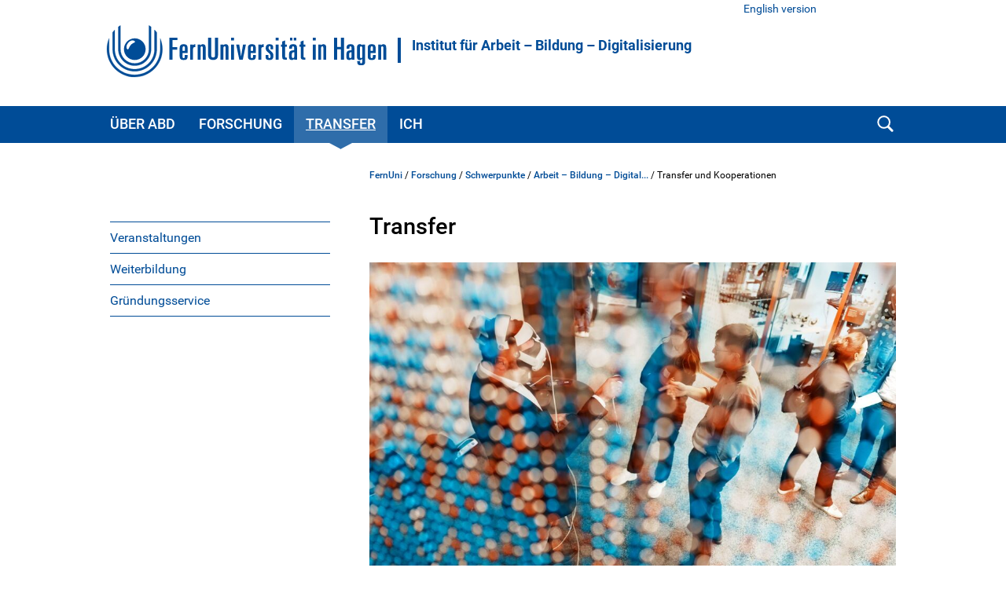

--- FILE ---
content_type: text/html; charset=UTF-8
request_url: https://www.fernuni-hagen.de/forschung/schwerpunkte/abd/transfer-kooperationen/index.shtml
body_size: 34314
content:
<!DOCTYPE html>
<html lang="de">


<head>
    <meta name="GENERATOR" content="IMPERIA 9.2.15" />

    <meta charset="utf-8" />
    <meta http-equiv="X-UA-Compatible" content="IE=edge" />
    <meta name="viewport" content="width=device-width, initial-scale=1" />

    <meta name="description" content=""/>
    <meta name="Keywords" content="" />
    <title>
            Transfer -
        FernUniversität in Hagen
    </title>
    <meta name="X-Imperia-Live-Info" content="47bcde96-8350-940d-f2f6-206a4271fdd5/523/747/302183/302186/302294" />


			


<link href="/static/shared/css/main.css?t=1763454531" rel="stylesheet" media="all" />
<link href="/static/shared/css/slider.css?t=1763454531" rel="stylesheet" media="all" />
<link href="/static/shared/css/responsive.css" rel="stylesheet" media="all" />
<link href="/static/shared/css/map.css" rel="stylesheet" media="all" />
<link href="/static/shared/css/print.css" rel="stylesheet" media="print" />
<link href="/static/shared/css/forms.css" rel="stylesheet" media="screen" />
<link href="/css/bootstrap-icons/bootstrap-icons.min.css" rel="stylesheet">
<script src="/static/shared/js/jquery-3.6.0.min.js"></script>
<script type="module" src="/static/shared/js/fc/widget.module.min.js" async defer></script>
<script nomodule src="/static/shared/js/fc/widget.min.js" async defer></script>







</head>
<body>
<!--stopindex-->
	<div id="skipnav" class="noprint">
		<ul>
			<li><a href="#seitentitel">zum Inhalt</a></li>
		</ul>
	</div>



    <header id="fu-header">

        



<div class="fu-container" >
    <div class="fu-row">
        <div class="fu-float-left fu-logo-head">
            <div>
                <a href="/index.shtml">
                    <img src="/static/shared/images/logo_fernuni_hagen.svg" alt="Homepage FernUniversität in Hagen" title="FernUniversität in Hagen" />
                </a>
            </div>
        </div>

        <div class="fu-float-left logoline">
            <span class="logoline-inner">
                <a href="/forschung/schwerpunkte/abd">Institut  für Arbeit – Bildung – Digitalisierung</a>
            </span>
        </div>
    </div>
</div>




        <div class="fu-container" id="fu-mobile-menu">
	<div class="fu-row">
		<div class="fu-col-xs-6 fu-col-sm-6 fu-col-md-6 fu-col-lg-6 fu-align-left">
			<a id="fu-mobile-btn" href="javascript:void(0);" title="Mobile Navigation"><img src="/static/shared/images/icon_menu.svg" alt="Menü Symbol" width="21" height="18" /></a>
		</div>
		<div class="fu-col-xs-6 fu-col-sm-6 fu-col-md-6 fu-col-lg-6 fu-align-right">
			<!-- mobile search icon -->
			<div id="fu-mobile-search-icon-box">
				<a id="fu-mobile-search-icon" href="#"><img src="/static/shared/images/icon_search_blue.svg" alt="Suche einblenden" class="fu-mobile-search-icon" /></a>
			</div>
			<!-- /mobile search icon -->
		</div>
	</div>
</div>

        <nav id="nav-wrapper">
            <div class="fu-container">
                <div class="fu-row">
                    <div class="fu-col-xs-12 fu-clearfix">
                        <div id="nav">
                            <ul class="fu-mainmenu" role="menubar" id="hauptnavigation">
                                            <li class="fu-infoline">
                <div class="fu-row fu-box-infoline">
    <div id="fu-box-language-selection" class="fu-col-xs-12 fu-col-md-4">
        <a href="/english/research/clusters/wed/index.shtml">English version</a>
    </div>
                </div>
            </li>


                                <li class="fu-has-children feu-root-navigation" data-feu-dir="/forschung/schwerpunkte/abd/ueber-abd/" data-sort="100">
                <a class="fu-toggle-arrow fu-arrow-down" href="javascript:void(0);" title="Über ABD Aufklappen" aria-expanded="false">
                    <img src="/static/shared/images/icon_arrow_white_down.svg" title="Über ABD Aufklappen" alt="">
                </a>
                <a class="fu-has-popup" aria-haspopup="true" id="hauptnavigation-punkt-3" href="/forschung/schwerpunkte/abd/ueber-abd/index.shtml" title="Über ABD">Über ABD</a><div class="triangle"><div class="triangle"></div></div><div class="fu-submenu">
    <ul class="fu-submenu-level1">
    
        <li data-feu-dir="/forschung/schwerpunkte/abd/ueber-abd/personen">
            
            <a href="/forschung/schwerpunkte/abd/ueber-abd/personen/index.shtml" title="Mitglieder + Gremien" class="parent">
                
                    Mitglieder + Gremien
                
            </a>
            
        </li>
    
        <li data-feu-dir="/forschung/schwerpunkte/abd/ueber-abd">
            
            <a href="/forschung/schwerpunkte/abd/ueber-abd/organisationsstruktur.shtml" title="Organisationsstruktur" class="parent">
                
                    Organisationsstruktur
                
            </a>
            
        </li>
    
        <li data-feu-dir="/forschung/schwerpunkte/abd/ueber-abd">
            
            <a href="/forschung/schwerpunkte/abd/ueber-abd/veranstaltungen.shtml" title="Veranstaltungen" class="parent">
                
                    Veranstaltungen
                
            </a>
            
        </li>
    
        <li data-feu-dir="/forschung/schwerpunkte/abd/ueber-abd">
            
            <a href="/forschung/schwerpunkte/abd/ueber-abd/kontakt.shtml" title="Kontakt" class="parent">
                
                    Kontakt
                
            </a>
            
        </li>
    
    </ul>
</div>
</li><li class="fu-has-children feu-root-navigation" data-feu-dir="/forschung/schwerpunkte/abd/forschung/" data-sort="200">
                <a class="fu-toggle-arrow fu-arrow-down" href="javascript:void(0);" title="Forschung Aufklappen" aria-expanded="false">
                    <img src="/static/shared/images/icon_arrow_white_down.svg" title="Forschung Aufklappen" alt="">
                </a>
                <a class="fu-has-popup" aria-haspopup="true" id="hauptnavigation-punkt-4" href="/forschung/schwerpunkte/abd/forschung/index.shtml" title="Forschung">Forschung</a><div class="triangle"><div class="triangle"></div></div><div class="fu-submenu">
    <ul class="fu-submenu-level1">
    
        <li data-feu-dir="/forschung/schwerpunkte/abd/forschung">
            
            <a href="/forschung/schwerpunkte/abd/forschung/forschungsprofessuren.shtml" title="Forschungsprofessuren" class="parent">
                
                    Forschungsprofessuren
                
            </a>
            
        </li>
    
        <li data-feu-dir="/forschung/schwerpunkte/abd/forschung">
            
            <a href="/forschung/schwerpunkte/abd/forschung/communitiydigitalisierungundarbeit.shtml" title="Digital Work Community" class="parent">
                
                    Digital Work Community
                
            </a>
            
        </li>
    
        <li data-feu-dir="/forschung/schwerpunkte/abd/forschung/digitalhealthcommunity">
            
            <a href="javascript:void(0);" title="&quot;Digital Health Community Hagen&quot; Aufklappen" class="mobile-nav-arrow" toggle="true">
                <img src="/static/shared/images/icon_arrow_blue_down.svg" alt="">
            </a>
            
            <a href="/forschung/schwerpunkte/abd/forschung/digitalhealthcommunity/index.shtml" title="Digital Health Community Hagen" class="parent">
                
                    Digital Health Community Hagen
                
            </a>
            
                <ul class="fu-submenu-level2">
                
                    <li data-feu-dir="/forschung/schwerpunkte/abd/forschung/digitalhealthcommunity/aktuelles">
                        <a href="/forschung/schwerpunkte/abd/forschung/digitalhealthcommunity/aktuelles/index.shtml" title="Aktuelles">
                            
                                Aktuelles
                            
                        </a>
                    </li>
                
                    <li data-feu-dir="/forschung/schwerpunkte/abd/forschung/digitalhealthcommunity">
                        <a href="/forschung/schwerpunkte/abd/forschung/digitalhealthcommunity/beteiligte.shtml" title="Beteiligte">
                            
                                Beteiligte
                            
                        </a>
                    </li>
                
                    <li data-feu-dir="/forschung/schwerpunkte/abd/forschung/digitalhealthcommunity">
                        <a href="/forschung/schwerpunkte/abd/forschung/digitalhealthcommunity/veranstaltungen.shtml" title="Veranstaltungen">
                            
                                Veranstaltungen
                            
                        </a>
                    </li>
                
                    <li data-feu-dir="/forschung/schwerpunkte/abd/forschung/digitalhealthcommunity">
                        <a href="/forschung/schwerpunkte/abd/forschung/digitalhealthcommunity/publikationen.shtml" title="Publikationen">
                            
                                Publikationen
                            
                        </a>
                    </li>
                
                    <li data-feu-dir="/forschung/schwerpunkte/abd/forschung/digitalhealthcommunity">
                        <a href="/forschung/schwerpunkte/abd/forschung/digitalhealthcommunity/metaversehealth2025.shtml" title="2. Forschungssymposium: Metaverse meets Health">
                            
                                2. Forschungssymposium: Metaverse meets Health
                            
                        </a>
                    </li>
                
                    <li data-feu-dir="/forschung/schwerpunkte/abd/forschung/digitalhealthcommunity">
                        <a href="/forschung/schwerpunkte/abd/forschung/digitalhealthcommunity/ringvorlesungdigitalheath.shtml" title="Ringvorlesung &quot;Digital Health: Innovative Forschungsprojekte&quot;">
                            
                                Ringvorlesung &quot;Digital Health: Innovative Forschungsprojekte&quot;
                            
                        </a>
                    </li>
                
                </ul>
            
        </li>
    
        <li data-feu-dir="/forschung/schwerpunkte/abd/forschung">
            
            <a href="/forschung/schwerpunkte/abd/forschung/Drittmittelprojekte.shtml" title="Drittmittelprojekte" class="parent">
                
                    Drittmittelprojekte
                
            </a>
            
        </li>
    
        <li data-feu-dir="/forschung/schwerpunkte/abd/forschung/projekte">
            
            <a href="/forschung/schwerpunkte/abd/forschung/projekte/index.shtml" title="Forschungsprojekte (2022-2024)" class="parent">
                
                    Forschungsprojekte (2022-2024)
                
            </a>
            
        </li>
    
    </ul>
</div>
</li><li class="fu-has-children feu-root-navigation" data-feu-dir="/forschung/schwerpunkte/abd/transfer-kooperationen/" data-sort="300">
                <a class="fu-toggle-arrow fu-arrow-down" href="javascript:void(0);" title="Transfer Aufklappen" aria-expanded="false">
                    <img src="/static/shared/images/icon_arrow_white_down.svg" title="Transfer Aufklappen" alt="">
                </a>
                <a class="fu-has-popup" aria-haspopup="true" id="hauptnavigation-punkt-1" href="/forschung/schwerpunkte/abd/transfer-kooperationen/index.shtml" title="Transfer">Transfer</a><div class="triangle"><div class="triangle"></div></div><div class="fu-submenu">
    <ul class="fu-submenu-level1">
    
        <li data-feu-dir="/forschung/schwerpunkte/abd/transfer-kooperationen">
            
            <a href="/forschung/schwerpunkte/abd/transfer-kooperationen/kooperationen.shtml" title="Veranstaltungen" class="parent">
                
                    Veranstaltungen
                
            </a>
            
        </li>
    
        <li data-feu-dir="/forschung/schwerpunkte/abd/transfer-kooperationen">
            
            <a href="/forschung/schwerpunkte/abd/transfer-kooperationen/Weiterbildung.shtml" title="Weiterbildung" class="parent">
                
                    Weiterbildung
                
            </a>
            
        </li>
    
        <li data-feu-dir="/forschung/schwerpunkte/abd/transfer-kooperationen">
            
            <a href="/forschung/schwerpunkte/abd/transfer-kooperationen/Gruendungsservice.shtml" title="Gründungsservice" class="parent">
                
                    Gründungsservice
                
            </a>
            
        </li>
    
    </ul>
</div>
</li><li class="fu-has-children feu-root-navigation" data-feu-dir="/forschung/schwerpunkte/abd/ich/" data-sort="400">
                <a class="fu-toggle-arrow fu-arrow-down" href="javascript:void(0);" title="ICH Aufklappen" aria-expanded="false">
                    <img src="/static/shared/images/icon_arrow_white_down.svg" title="ICH Aufklappen" alt="">
                </a>
                <a class="fu-has-popup" aria-haspopup="true" id="hauptnavigation-punkt-2" href="/forschung/schwerpunkte/abd/ich/index.shtml" title="ICH">ICH</a><div class="triangle"><div class="triangle"></div></div><div class="fu-submenu">
    <ul class="fu-submenu-level1">
    
        <li data-feu-dir="/forschung/schwerpunkte/abd/ich">
            
            <a href="/forschung/schwerpunkte/abd/ich/service.shtml" title="Services" class="parent">
                
                    Services
                
            </a>
            
        </li>
    
    </ul>
</div>
</li>
                            </ul>
                        </div>
                        <div id="fu-search-icon-box">
                            <a id="fu-search-icon" href="#"><img src="/static/shared/images/icon_search.svg" alt="Suche einblenden" class="fu-search-icon" /></a>
                        </div>
                    </div>
                </div>
                			<div id="fu-search-form">
				<div class="fu-container">
					<div class="fu-row">
						<div class="fu-col-xs-12">
							<form role="search" method="get" name="search" id="search" action="https://search.fernuni-hagen.de/feu/">
								<input type="text" class="fu-search-input-field" name="query" id="query" size="15" placeholder="Suchbegriff eingeben" tabindex="-1" />
								<input type="hidden" name="page" id="page" value="1" />
								<input type="hidden" name="sort" id="sort" value="mrank" />
								<input type="hidden" name="sortdir" id="sortdir" value="desc" />
								<input type="hidden" name="adsDisplay" id="adsDisplay" value="true" />
								<input type="hidden" name="autoSuggestDisplay" id="autoSuggestDisplay" value="true" />
								<input type="hidden" name="default" id="default" value="AND" />
								<input type="hidden" name="public" id="public" value="true" />
								<input type="hidden" name="relatedQuery" id="relatedQuery" value="false" />
								<input type="hidden" name="sort1" id="sort1" value="relevance" />
								<input type="hidden" name="sortdir1" id="sortdir1" value="desc" />
								<input type="hidden" name="topQuery" id="topQuery" value="false" />
								<input type="hidden" name="tunetemplate" id="tunetemplate" value="WEB" />
		
								<input class="fu-search-submit-button" type="submit" value="Suchen" tabindex="-1" />
							</form>
							<script>
								$(document).ready(function() {
									$('#search').submit(function( event ) {
										if($('#search-query').val() == '') {
										alert( "Bitte einen Suchbegriff in das Suchfeld eingeben!" );
										event.preventDefault();
										}
									});
								});
							</script>
						</div> 
					</div>
				</div>
			</div>
            </div>
        </nav>
    </header>


<div class="fu-container" id="fu-content">
				<div class="fu-row">
					<div class="fu-col-xs-12 fu-clearfix"><!-- tennant: 'shared', realm: 'sidebar', from: 'catmeta', list: 'sidebar_navigation', type: 'content'-->
	<nav id="fu-aside">
    <!-- sidebar -->
    <div aria-label="Untermenü">
        <ul class="fu-sidemenu" role="menu">
        
            <li class="fu-has-children" data-feu-path="/forschung/schwerpunkte/abd/transfer-kooperationen/kooperationen.shtml" data-feu-dir="/forschung/schwerpunkte/abd/transfer-kooperationen" role="menuitem">
                
                <a class="feu-a-submenu" href="/forschung/schwerpunkte/abd/transfer-kooperationen/kooperationen.shtml">
                
                            
                    
                        Veranstaltungen
                    
                </a>
            
        </li>
        
            <li class="fu-has-children" data-feu-path="/forschung/schwerpunkte/abd/transfer-kooperationen/Weiterbildung.shtml" data-feu-dir="/forschung/schwerpunkte/abd/transfer-kooperationen" role="menuitem">
                
                <a class="feu-a-submenu" href="/forschung/schwerpunkte/abd/transfer-kooperationen/Weiterbildung.shtml">
                
                            
                    
                        Weiterbildung
                    
                </a>
            
        </li>
        
            <li class="fu-has-children" data-feu-path="/forschung/schwerpunkte/abd/transfer-kooperationen/Gruendungsservice.shtml" data-feu-dir="/forschung/schwerpunkte/abd/transfer-kooperationen" role="menuitem">
                
                <a class="feu-a-submenu" href="/forschung/schwerpunkte/abd/transfer-kooperationen/Gruendungsservice.shtml">
                
                            
                    
                        Gründungsservice
                    
                </a>
            
        </li>
        
        </ul>
    </div>
    <!-- /sidebar -->
</nav>


<!--startindex-->
            <main id="inhalt" class="fu-main" role="main">
								<!-- tennant: 'shared', realm: 'top', from: 'catmeta', list: 'breadcrumb', type: 'content'-->
	<div id="fu-breadcrumb">
<ul id="brotkruemelpfad" class="brotkruemelpfad">
<li><a href="https://www.fernuni-hagen.de">FernUni</a> / </li>
<li><a href="/forschung" title="Forschung ">Forschung</a> / </li>
<li><a href="/forschung/schwerpunkte" title="Schwerpunkte ">Schwerpunkte</a> / </li>
<li><a href="/forschung/schwerpunkte/abd" title="Arbeit – Bildung – Digitalisierung ">Arbeit – Bildung – Digital...</a> / </li>
<li>Transfer und Kooperationen</li>
</ul>
</div>
	<!-- tennant: 'shared', realm: 'main', from: 'catmeta', list: 'title,default,autor', type: 'content'-->
<h1 id="seitentitel">Transfer</h1>

    

<figure class="fu-clearfix fu-col-xs-12 fu-col-sm-12 fu-col-md-12 fu-col-lg-12 fu-block  ">
    <div class="fu-image">
    <img src="/forschung/schwerpunkte/abd/images/abdtransfer.jpg" alt="" class="fu-fullwidth">

        <span id='span_etikett_10_16'>Foto: Volker Wiciok</span>

    </div>
</figure>

<div class="text-default ">
	<p>Der transferorientierte Forschungsansatz des Instituts f&uuml;r Arbeit &ndash; Bildung &ndash; Digitalisierung zielt auf L&ouml;sungen f&uuml;r die Praxis.</p> <p>Im Rahmen der beiden <a href="/forschung/schwerpunkte/abd/forschung/index.shtml">Forschungs-Communities</a> findet so auch ein enger Austausch mit Praxis- und Transferpartnern aus Wirtschaft, Politik und Gesellschaft statt. Dies spiegelt sich in kooperativen (Drittmittel-)Projekten und (Transfer-)Veranstaltungen sowie verschiedenen Weiterbildungsinitiativen und Aktivit&auml;ten des Gr&uuml;ndungsservices.</p> <p>Ein gro&szlig;es Potential f&uuml;r Transferaktivit&auml;ten bietet der <a href="https://ich-fernuni.de/de/">Immersive Collaboration Hub &ndash; ICH</a>. Als Explorationsraum mit neuesten VR/AR-Technologien wird hier im Austausch mit Praxispartnern das Lernen und Arbeiten der Zukunft beforscht und mitgestaltet.</p>
</div>



<div class="clear fu-editorial">
    ABD

                | 03.07.2025
</div>


						</main>
					</div>
				</div>
			</div>
<!--stopindex-->

        <!-- social icons -->
        <div class="fu-container">
            <div class="fu-row">
                <div class="fu-col-xs-12">
                    <ul id="fu-social-icons-list">

                        <li class="fu-social-icons"><a href="https://www.linkedin.com/company/fernuniversität-in-hagen-forschungsschwerpunkt-arbeit-bildung-digitalisierung/" title="Im neuen Fenster: Startseite LinkedIn für Forschungsschwerpunkt Arbeit – Bildung – Digitalisierung" target="_blank"><img src="/imperia/md/images/social_icons/linked-in-socialmedia.png" alt="LinkedIn" title="Im neuen Fenster: Startseite LinkedIn für Forschungsschwerpunkt Arbeit – Bildung – Digitalisierung" /></a></li>

                    </ul>
                </div>
            </div>
        </div>


                    <footer>
            <div class="fu-container">
		        <div class="fu-row"> <div class="fu-col-xs-12 fu-col-sm-12 fu-col-lg-7"> <div class="fu-col-xs-12 fu-col-sm-6"> <h2>Kontakt</h2> <ul> <li class="fu-margin-bottom-20">FernUniversit&auml;t in Hagen<br /> Universit&auml;tsstra&szlig;e 47<br /> 58097 Hagen</li> <li>Telefon: <a href="tel:+4923319872444">+49 2331 987-2444</a></li> <li>E-Mail: <a href="#" data-mt="aW5mb0BmZXJudW5pLWhhZ2VuLmRl" class="fu-mail">info</a></li> </ul> </div> <div class="fu-col-xs-12 fu-col-sm-6"> <ul> <li class="fu-margin-top-40"><a href="/service/kontakt.shtml">Kontaktseite</a></li> <li><a href="/service/campusplan-anfahrt.shtml">Campusplan &amp; Anfahrt</a></li> <li><a href="https://www.fernuni-hagen.de/sc/fb">Feedback &amp; Kritik</a></li> <li><a href="https://www.fernuni-hagen.de/hinweisgeberschutzgesetz/gesetz.shtml">Meldestelle f&uuml;r Hinweise</a></li> <li class="fu-margin-bottom-20"><a href="https://staffsearch.fernuni-hagen.de/">Personensuche</a></li> <li><a href="/universitaet/kommunikation.shtml">Pressestelle / Marketing</a></li> </ul> </div> </div> <div class="fu-col-xs-12 fu-col-sm-12 fu-col-lg-5"> <div class="fu-col-xs-12 fu-col-sm-6 fu-col-lg-8"> <h2>Webseite</h2> <ul> <li><a href="/universitaet/aktuelles/index.shtml">Aktuelles</a></li> <li class="fu-margin-bottom-20"><a href="/universitaet/veranstaltungen/index.shtml">Veranstaltungen</a></li> <li><a href="/universitaet/karriere.shtml">Karriere</a></li> <li><a href="https://shop.fernuni-hagen.de/">Onlineshop</a></li> <li><a href="/universitaet/presse/socialmedia.shtml"><span lang="en">Social Media</span></a></li> <li><a href="https://www.stadt-der-fernuni.de/"><span lang="en">Kooperationen Stadt Hagen</span></a></li> </ul> </div> <div class="fu-col-xs-12 fu-col-sm-6 fu-col-lg-4"> <ul> <li class="fu-margin-top-40"><a href="/service/abisz.shtml">Themen A-Z</a></li> <li class="fu-margin-bottom-20"><a href="/service/erklaerung-barrierefreiheit.shtml">Barrierefrei</a></li> <li><a href="/service/datenschutz.shtml">Datenschutzerkl&auml;rung</a></li> <li><a href="/universitaet/themen/datenschutz.shtml">Datenschutzbeauftragter</a></li> <li><a href="/service/impressum.shtml">Impressum</a></li> </ul> </div> </div> </div>
            </div>
        </footer>




                    <div id="fu-footer-map">
            <div class="fu-container">
                <div class="fu-row">
                    <div class="fu-col-xs-12 fu-col-sm-12 fu-col-lg-3">
                        <img class="logo" src="/static/shared/images/logo_fernuni_hagen_fuss.svg" alt="Logo FernUniversität in Hagen" title="Logo FernUniversität in Hagen">
                    </div>
                    <div class="fu-col-xs-12 fu-col-sm-12 fu-col-lg-9">
                        <a href="#" id="fu-footer-map-btn">Standorte - Auch in Ihrer Nähe <img src="/static/shared/images/icon_arrow_white_down.svg" alt="Karte Aufklappen" class="fu-footer-map-btn-image" /></a>
                    </div>
                </div>
            </div>
        </div>
        <div id="fu-footer-map-content-new" class="fu-container">

	<script src="/static/shared/js/iD-pinmap.js"></script>
	<div class="iDpinmap" data-zoom="12" data-min-zoom="1" data-max-zoom="19" data-height="500" data-maxwidth="680">
		<ul class="iDpinmap-list" style="display:none">

			<li data-lat="47.498448" data-lng="19.0588512" data-icon="0" class="iDpinmap-item">
				<div class="iDpinmap-text">
					<h3>Fernstudienzentrum Budapest</h3>
					<div>Madách Imre út 13-14. "A" épület IV. emelet<br />1075 Budapest<br /><br /></div>
					<a href="/budapest">
							<div>Homepage</div>
					</a>
				</div>
			</li>

			<li data-lat="48.2104183" data-lng="16.380732" data-icon="0" class="iDpinmap-item">
				<div class="iDpinmap-text">
					<h3>JKU Zentrum für Fernstudien Wien</h3>
					<div>Ehemalige Postsparkasse<br />Wiesingerstraße 4, 2. Stock<br />A-1010 Wien</div>
					<a href="https://www.jku.at/zentrum-fuer-fernstudien/kontakt/wien/">
							<div>Homepage</div>
					</a>
				</div>
			</li>

			<li data-lat="48.3375926" data-lng="14.3219552" data-icon="0" class="iDpinmap-item">
				<div class="iDpinmap-text">
					<h3>Studienzentrum Linz</h3>
					<div>Altenbergerstraße 69<br />A-4040 Linz</div>
					<a href="https://www.jku.at/zentrum-fuer-fernstudien/kontakt/linz/">
							<div>Homepage</div>
					</a>
				</div>
			</li>

			<li data-lat="46.6112304" data-lng="13.8832562" data-icon="0" class="iDpinmap-item">
				<div class="iDpinmap-text">
					<h3>Studienzentrum Villach</h3>
					<div>Europastraße 4<br />A-9524 Villach</div>
					<a href="https://www.jku.at/zentrum-fuer-fernstudien/kontakt/villach/">
							<div>Homepage</div>
					</a>
				</div>
			</li>

			<li data-lat="47.4302211" data-lng="12.8310335" data-icon="0" class="iDpinmap-item">
				<div class="iDpinmap-text">
					<h3>Studienzentrum Saalfelden (Salzburg)</h3>
					<div>Leogangerstraße 51a<br />A-5760 Saalfelden am Steinernen Meer</div>
					<a href="https://www.jku.at/zentrum-fuer-fernstudien/kontakt/saalfelden/">
							<div>Homepage</div>
					</a>
				</div>
			</li>

			<li data-lat="48.14753445" data-lng="11.56770535" data-icon="0" class="iDpinmap-item">
				<div class="iDpinmap-text">
					<h3>Campus München</h3>
					<div>Arcisstraße19 <br />80333 München</div>
					<a href="/stz/muenchen">
							<div>Homepage</div>
					</a>
				</div>
			</li>

			<li data-lat="49.4606954" data-lng="11.0833244" data-icon="0" class="iDpinmap-item">
				<div class="iDpinmap-text">
					<h3>Campus Nürnberg</h3>
					<div>Pirckheimerstraße 68<br />90408 Nürnberg</div>
					<a href="/stz/nuernberg">
							<div>Homepage</div>
					</a>
				</div>
			</li>

			<li data-lat="51.33866" data-lng="12.377462" data-icon="0" class="iDpinmap-item">
				<div class="iDpinmap-text">
					<h3>Campus Leipzig</h3>
					<div>Universitätsstraße 16<br />04109 Leipzig</div>
					<a href="/stz/leipzig">
							<div>Homepage</div>
					</a>
				</div>
			</li>

			<li data-lat="52.5042966" data-lng="13.3302405" data-icon="0" class="iDpinmap-item">
				<div class="iDpinmap-text">
					<h3>Campus Berlin</h3>
					<div>Kurfürstendamm 21 (3. OG)<br />Gebäudekomplex „Neues Kranzler Eck“ <br />10719 Berlin </div>
					<a href="/stz/berlin">
							<div>Homepage</div>
					</a>
				</div>
			</li>

			<li data-lat="47.50293335" data-lng="9.7497679" data-icon="0" class="iDpinmap-item">
				<div class="iDpinmap-text">
					<h3>Studienzentrum Bregenz</h3>
					<div>Belruptstraße 10<br />A-6900 Bregenz</div>
					<a href="https://www.jku.at/zentrum-fuer-fernstudien/kontakt/bregenz/">
							<div>Homepage</div>
					</a>
				</div>
			</li>

			<li data-lat="48.8135892" data-lng="9.1784823" data-icon="0" class="iDpinmap-item">
				<div class="iDpinmap-text">
					<h3>Campus Stuttgart</h3>
					<div>Leitzstraße 45 <br />70469 Stuttgart<br /><a href="/stz/stuttgart">Homepage</a><br /><br><br /><strong>Service Schweiz</strong></div>
					<a href="/schweiz">
							<div>Homepage</div>
					</a>
				</div>
			</li>

			<li data-lat="49.0057621" data-lng="8.4040887" data-icon="0" class="iDpinmap-item">
				<div class="iDpinmap-text">
					<h3>Campus Karlsruhe</h3>
					<div>Kriegsstraße 100<br />76133 Karlsruhe</div>
					<a href="/stz/karlsruhe">
							<div>Homepage</div>
					</a>
				</div>
			</li>

			<li data-lat="50.1051539" data-lng="8.6953988" data-icon="0" class="iDpinmap-item">
				<div class="iDpinmap-text">
					<h3>Campus Frankfurt/Main</h3>
					<div>Walther-von-Cronberg-Platz 16<br />60594 Frankfurt/Main</div>
					<a href="/stz/frankfurt">
							<div>Homepage</div>
					</a>
				</div>
			</li>

			<li data-lat="50.6966979" data-lng="7.14303495000001" data-icon="0" class="iDpinmap-item">
				<div class="iDpinmap-text">
					<h3>Campus Bonn</h3>
					<div>Gotenstraße 161<br />53175 Bonn </div>
					<a href="/stz/bonn">
							<div>Homepage</div>
					</a>
				</div>
			</li>

			<li data-lat="51.1973932" data-lng="6.695465" data-icon="0" class="iDpinmap-item">
				<div class="iDpinmap-text">
					<h3>Campus Neuss</h3>
					<div>Brückstraße 1<br />41460 Neuss</div>
					<a href="/stz/neuss">
							<div>Homepage</div>
					</a>
				</div>
			</li>

			<li data-lat="53.5446863" data-lng="10.0196161999633" data-icon="0" class="iDpinmap-item">
				<div class="iDpinmap-text">
					<h3>Campus Hamburg</h3>
					<div>Amsinckstraße 57<br />20097 Hamburg </div>
					<a href="/stz/hamburg">
							<div>Homepage</div>
					</a>
				</div>
			</li>

			<li data-lat="52.3211687" data-lng="9.8190961" data-icon="0" class="iDpinmap-item">
				<div class="iDpinmap-text">
					<h3>Campus Hannover</h3>
					<div>Expo Plaza 11<br />30539 Hannover</div>
					<a href="/stz/hannover">
							<div>Homepage</div>
					</a>
				</div>
			</li>

			<li data-lat="51.9515744" data-lng="7.17264" data-icon="0" class="iDpinmap-item">
				<div class="iDpinmap-text">
					<h3>Campus Coesfeld</h3>
					<div>Osterwicker Straße 29<br />48653 Coesfeld</div>
					<a href="/stz/coesfeld">
							<div>Homepage</div>
					</a>
				</div>
			</li>

			<li data-lat="51.3771238" data-lng="7.4948796" data-icon="0" class="iDpinmap-item">
				<div class="iDpinmap-text">
					<h3>Campus  Hagen</h3>
					<div>Universitätsstraße 11<br />58097 Hagen</div>
					<a href="/stz/hagen">
							<div>Homepage</div>
					</a>
				</div>
			</li>

		</ul>
	</div>
	<div class="text-default">
		<div class="fu-row"> <div class="fu-col-xs-12 fu-col-sm-12 fu-col-md-6 fu-col-lg-6"> <h3>Campusstandorte in Deutschland</h3> <ul class="fu-link-list"> <li><a href="/stz/berlin"><strong>Campus Berlin</strong></a></li> <li><a href="/stz/bonn"><strong>Campus Bonn</strong></a></li> <li><a href="/stz/coesfeld"><strong>Campus Coesfeld</strong></a></li> <li><a href="/stz/frankfurt"><strong>Campus Frankfurt am Main</strong></a></li> <li><a href="/stz/hagen"><strong>Campus Hagen</strong></a></li> <li><a href="/stz/hamburg"><strong>Campus Hamburg</strong></a></li> <li><a href="/stz/hannover"><strong>Campus Hannover</strong></a></li> <li><a href="/stz/karlsruhe"><strong>Campus Karlsruhe</strong></a></li> <li><a href="/stz/leipzig"><strong>Campus Leipzig</strong></a></li> <li><a href="/stz/muenchen"><strong>Campus M&uuml;nchen</strong></a></li> <li><a href="/stz/neuss"><strong>Campus Neuss</strong></a></li> <li><a href="/stz/nuernberg"><strong>Campus N&uuml;rnberg</strong></a></li> <li><a href="/stz/stuttgart"><strong>Campus Stuttgart</strong></a></li> </ul> </div> <div class="fu-col-xs-12 fu-col-sm-12 fu-col-md-6 fu-col-lg-6"> <h3>&Ouml;sterreich</h3> <ul class="fu-link-list"> <li><a href="https://www.jku.at/zentrum-fuer-fernstudien/"><strong>Zentrum f&uuml;r Fernstudien &Ouml;sterreich</strong></a> <ul> <li><a href="https://www.jku.at/zentrum-fuer-fernstudien/kontakt/bregenz">Bregenz</a></li> <li><a href="https://www.jku.at/zentrum-fuer-fernstudien/kontakt/linz">Linz</a></li> <li><a href="https://www.jku.at/zentrum-fuer-fernstudien/kontakt/wien">Wien</a></li> <li><a href="https://www.jku.at/zentrum-fuer-fernstudien/kontakt/saalfelden">Saalfelden</a></li> <li><a href="https://www.jku.at/zentrum-fuer-fernstudien/kontakt/villach">Villach</a></li> </ul> </li> </ul> <h3>Schweiz</h3> <ul class="fu-link-list"> <li><a href="/stz/schweiz/"><strong>Service Schweiz</strong></a></li> </ul> <h3>Ungarn</h3> <ul class="fu-link-list"> <li><a href="/stz/budapest"><strong>Fernstudienzentrum Budapest</strong></a></li> </ul> </div> </div>
	</div>

        </div>









<a href="#" class="fu-scrollToTop" style="display: inline;"><img src="/static/shared/images/btn_scrolltotop.svg" alt="nach oben"></a>

<script src="/static/shared/js/lightslider-1.1.6.min.js" ></script>

<script src="/static/shared/js/main.js" ></script>

<script src="/static/shared/js/fresco.js"></script>
<script src="/static/shared/js/carousel-script.js?t=1763454531"></script>

<script src="/static/shared/js/jquery.magnific-popup.min.js" ></script>


<script src="/static/shared/js/smk-accordion.js" ></script>

<script src="/static/shared/js/fileupload.js" ></script>

<script src="/static/shared/js/leaflet/leaflet.js"></script>





<!-- Matomo -->
<script type="text/javascript">
    var _paq = window._paq = window._paq || [];
    /* tracker methods like "setCustomDimension" should be called before "trackPageView" */
    _paq.push(["setDocumentTitle", document.domain + "/" + document.title]);
    _paq.push(["setCookieDomain", "*.www.fernuni-hagen.de"]);
    _paq.push(["setDomains", ["*.www.fernuni-hagen.de"]]);
    _paq.push(['trackPageView']);
    _paq.push(['enableLinkTracking']);
    _paq.push(['enableHeartBeatTimer']);    
    (function() {
      var u="//analytics.fernuni-hagen.de/matomo/";
      _paq.push(['setTrackerUrl', u+'matomo.php']);
      _paq.push(['setSiteId', '1']);
      var d=document, g=d.createElement('script'), s=d.getElementsByTagName('script')[0];
      g.type='text/javascript'; g.async=true; g.src=u+'matomo.js'; s.parentNode.insertBefore(g,s);
    })();
  </script>
  <!-- End Matomo Code -->
  












</body>




</html>
